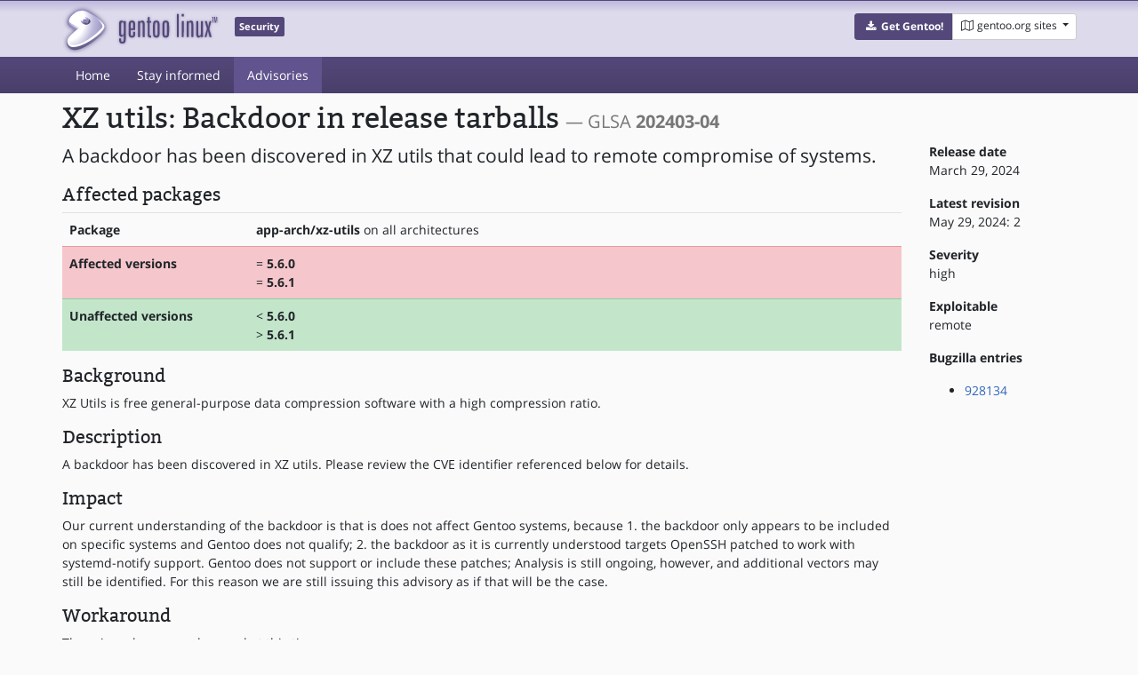

--- FILE ---
content_type: text/html;charset=utf-8
request_url: https://security.gentoo.org/glsa/202403-04
body_size: 9831
content:
<!DOCTYPE html>
<html>
  <head>
    <title>XZ utils: Backdoor in release tarballs (GLSA 202403-04) — Gentoo security</title>
    <meta charset="utf-8">
    <meta name="viewport" content="width=device-width, initial-scale=1.0">
    <meta name="theme-color" content="#54487a">
    <meta name="description" content="A backdoor has been discovered in XZ utils that could lead to remote compromise of systems.">
    <link href="https://assets.gentoo.org/tyrian/v2/tyrian.min.css" rel="stylesheet" media="screen">
    <link href="/css/main.css" rel="stylesheet" media="screen">
    <link rel="icon" href="https://www.gentoo.org/favicon.ico" type="image/x-icon">
    <link rel="alternate" type="application/rss+xml" title="Gentoo recent GLSAs" href="/glsa/feed.rss">
  </head>
  <body>
    <header>
      <div class="site-title">
        <div class="container">
          <div class="row justify-content-between">
            <div class="logo">
              <a href="/" title="Back to the homepage" class="site-logo">
                  <img src="https://assets.gentoo.org/tyrian/v2/site-logo.png" alt="Gentoo" srcset="https://assets.gentoo.org/tyrian/v2/site-logo.svg">
              </a>
              <span class="site-label">Security</span>
            </div>
            <div class="site-title-buttons">
              <div class="btn-group btn-group-sm">
                <a href="https://get.gentoo.org/" role="button" class="btn get-gentoo"><span class="fa fa-fw fa-download"></span>
                  <strong>Get Gentoo!</strong></a>
                <div class="btn-group btn-group-sm">
                  <a class="btn gentoo-org-sites dropdown-toggle" data-toggle="dropdown" data-target="#" href="#">
                    <span class="fa fa-fw fa-map-o"></span> <span class="d-none d-sm-inline">gentoo.org sites</span>
                    <span class="caret"></span>
                  </a>
                  <div class="dropdown-menu dropdown-menu-right">
                    <a class="dropdown-item" href="https://www.gentoo.org/" title="Main Gentoo website"><span class="fa fa-home fa-fw"></span>
                      gentoo.org</a>
                    <a class="dropdown-item" href="https://wiki.gentoo.org/" title="Find and contribute documentation"><span class="fa fa-file-text-o fa-fw"></span>
                      Wiki</a>
                    <a class="dropdown-item" href="https://bugs.gentoo.org/" title="Report issues and find common issues"><span class="fa fa-bug fa-fw"></span>
                      Bugs</a>
                    <a class="dropdown-item" href="https://forums.gentoo.org/" title="Discuss with the community"><span class="fa fa-comments-o fa-fw"></span>
                      Forums</a>
                    <a class="dropdown-item" href="https://packages.gentoo.org/" title="Find software for your Gentoo"><span class="fa fa-hdd-o fa-fw"></span>
                      Packages</a>
                    <div class="dropdown-divider"></div>
                    <a class="dropdown-item" href="https://planet.gentoo.org/" title="Find out what's going on in the developer community"><span class="fa fa-rss fa-fw"></span>
                      Planet</a>
                    <a class="dropdown-item" href="https://archives.gentoo.org/" title="Read up on past discussions"><span class="fa fa-archive fa-fw"></span>
                      Archives</a>
                    <a class="dropdown-item" href="https://sources.gentoo.org/" title="Browse our source code"><span class="fa fa-code fa-fw"></span>
                      Sources</a>
                    <div class="dropdown-divider"></div>
                    <a class="dropdown-item" href="https://infra-status.gentoo.org/" title="Get updates on the services provided by Gentoo"><span class="fa fa-server fa-fw"></span>
                      Infra Status</a>
                  </div>
                </div>
              </div>
            </div>
          </div>
        </div>
      </div>
      <nav class="tyrian-navbar navbar navbar-dark navbar-expand-lg bg-primary" role="navigation">
        <div class="container">
          <div class="navbar-header">
            <button class="navbar-toggler" type="button" data-toggle="collapse" data-target="#navbar-main-collapse" aria-controls="navbar-main-collapse" aria-expanded="false" aria-label="Toggle navigation">
              <span class="navbar-toggler-icon"></span>
            </button>
          </div>
          <div class="collapse navbar-collapse navbar-main-collapse" id="navbar-main-collapse">
            <ul class="navbar-nav mr-auto">
              <li class="nav-item "><a class="nav-link" href="/">Home</a></li>
              <li class="nav-item "><a class="nav-link" href="/subscribe">Stay informed</a></li>
              <li class="nav-item active"><a class="nav-link" href="/glsa">Advisories</a></li>
            </ul>
          </div>
        </div>
      </nav>
    </header>

    <div class="container">
      <div class="row">
        <div class="col-12">
          <h1 class="first-header">
  XZ utils: Backdoor in release tarballs
  <small class="text-muted" style="font-size: 65%;">&mdash; GLSA <strong>202403-04</strong></small>
</h1>

<div class="row">
  <div class="col-12 col-md-10">
    <p class="lead" style="font-size: 21px;">
      A backdoor has been discovered in XZ utils that could lead to remote compromise of systems.
    </p>

    <h3>Affected packages</h3>

    <div class="table-responsive">
      
      <table class="table">
        <tr>
          <th class="anzen-metadata-title-col">Package</th>
          <td><strong>app-arch/xz-utils</strong> on all architectures</td>
        </tr>
        <tr class="table-danger">
          <th>Affected versions</th>
          <td>= <strong>5.6.0</strong><br>= <strong>5.6.1</strong></td>
        </tr>
        <tr class="table-success">
          <th>Unaffected versions</th>
          <td>&lt; <strong>5.6.0</strong><br>&gt; <strong>5.6.1</strong></td>
        </tr>
      </table>
      
    </div>

    <h3>Background</h3>
    <p>XZ Utils is free general-purpose data compression software with a high compression ratio.</p>

    <h3>Description</h3>
    <p>A backdoor has been discovered in XZ utils. Please review the CVE identifier referenced below for details.</p>

    <h3>Impact</h3>
    <p>Our current understanding of the backdoor is that is does not affect Gentoo systems, because

1. the backdoor only appears to be included on specific systems and Gentoo does not qualify;
2. the backdoor as it is currently understood targets OpenSSH patched to work with systemd-notify support. Gentoo does not support or include these patches;

Analysis is still ongoing, however, and additional vectors may still be identified. For this reason we are still issuing this advisory as if that will be the case.</p>

    <h3>Workaround</h3>
    <p>There is no known workaround at this time.</p>

    <h3>Resolution</h3>
    <div class="card card-body bg-light pb-0 mb-3">
        <p>All XZ utils users should upgrade to the latest fixed version, or downgrade to the latest version before the backdoor was introduced:</p>
 
 <pre> # emerge --sync
 # emerge --ask --oneshot --verbose "&gt;app-arch/xz-utils-5.6.1"
 </pre>
 <pre> # emerge --sync
 # emerge --ask --oneshot --verbose "&lt;app-arch/xz-utils-5.6.0"
 </pre>
    </div>

    <h3>References</h3>
    <ul>
    
      <li><a href="https://nvd.nist.gov/vuln/detail/CVE-2024-3094">CVE-2024-3094</a></li>
    
  </div>
  <div class="col-12 col-md-2">
    <p>
      <strong>Release date</strong>
      <br>
      March 29, 2024
    </p>
    <p>
      <strong>Latest revision</strong>
      <br>
      May 29, 2024: 2
    </p>
    <p>
      <strong>Severity</strong>
      <br>
      high
    </p>
    <p>
      <strong>Exploitable</strong>
      <br>
      remote
    </p>
    <p>
      <strong>Bugzilla entries</strong>
    </p>
    <ul>
      
      <li><a href="https://bugs.gentoo.org/show_bug.cgi?id=928134">928134</a></li>
      
    </ul>
  </div>
</div>

        </div>
      </div>
    </div>

    <footer>
      <div class="container">
        <div class="row">
          <div class="col-12 offset-md-2 col-md-7">
            <p class="spacer">
            </p>
          </div>
          <div class="col-12 col-md-3">
            <h3 class="footerhead">Questions or comments?</h3>
            Please feel free to <a href="mailto:security@gentoo.org">contact us</a>.
          </div>
        </div>
        <div class="row">
          <div class="col-2 col-sm-3 col-md-2">
            <ul class="footerlinks three-icons">
              <li><a href="https://twitter.com/gentoo" title="@Gentoo on Twitter"><span class="fa fa-twitter fa-fw"></span></a></li>
              <li><a href="https://www.facebook.com/gentoo.org" title="Gentoo on Facebook"><span class="fa fa-facebook fa-fw"></span></a></li>
            </ul>
          </div>
          <div class="col-10 col-sm-9 col-md-10">
            <strong>&copy; 2001&ndash;2026 Gentoo Foundation, Inc.</strong><br />
            <small>
              Gentoo is a trademark of the Gentoo Foundation, Inc.
              The contents of this document, unless otherwise expressly stated, are licensed under the
              <a href="https://creativecommons.org/licenses/by-sa/4.0/" rel="license">CC-BY-SA-4.0</a> license.
              The <a href="https://www.gentoo.org/inside-gentoo/foundation/name-logo-guidelines.html">Gentoo name and logo usage guidelines</a> apply.
            </small>
          </div>
        </div>
      </div>
    </footer>

    <script src="https://assets.gentoo.org/tyrian/v2/jquery-3.3.slim.js"></script>
    <script src="https://assets.gentoo.org/tyrian/v2/popper.min.js"></script>
    <script src="https://assets.gentoo.org/tyrian/v2/bootstrap.min.js"></script>
  </body>
</html>
